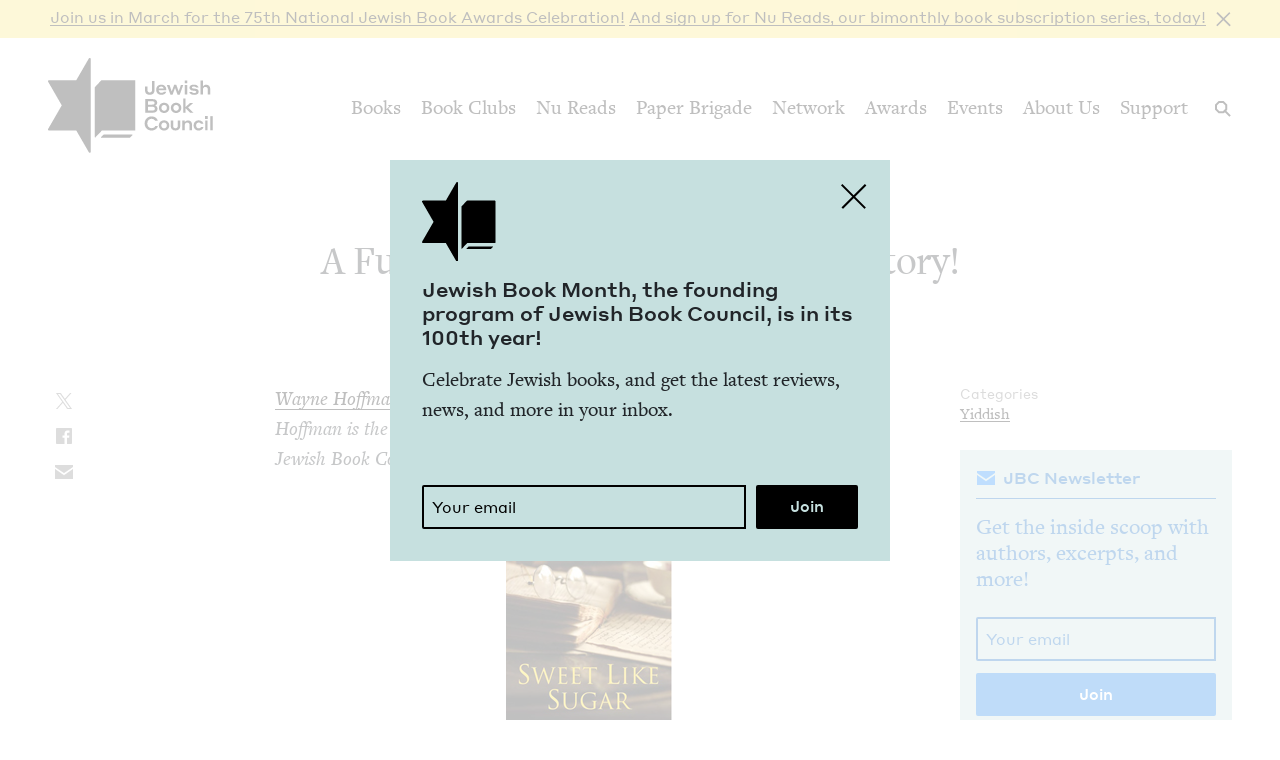

--- FILE ---
content_type: text/html; charset=UTF-8
request_url: https://www.jewishbookcouncil.org/pb-daily/a-funny-thing-happened-true-story
body_size: 12502
content:
<!DOCTYPE html>
<html lang="en" dir="ltr" prefix="og: https://ogp.me/ns#">
  <head>
    <meta charset="utf-8" />
<link rel="canonical" href="https://www.jewishbookcouncil.org/pb-daily/a-funny-thing-happened-true-story" />
<link rel="image_src" href="https://www.jewishbookcouncil.org/sites/default/files/styles/largest/public/images/sweet.like.sugar.jpg" />
<meta property="og:site_name" content="Jewish Book Council" />
<meta property="og:type" content="article" />
<meta property="og:url" content="https://www.jewishbookcouncil.org/pb-daily/a-funny-thing-happened-true-story" />
<meta property="og:title" content="A Funny Thing Happened — True Story!" />
<meta property="og:description" content="" />
<meta property="og:image:url" content="https://www.jewishbookcouncil.org/sites/default/files/styles/largest/public/images/sweet.like.sugar.jpg" />
<meta property="og:image:width" content="166" />
<meta property="og:image:height" content="250" />
<meta property="og:updated_time" content="2019-02-12T15:58:28+0000" />
<meta property="article:published_time" content="2011-08-29T00:00:00+0000" />
<meta property="article:modified_time" content="2019-02-12T15:58:28+0000" />
<meta name="twitter:card" content="summary_large_image" />
<meta name="twitter:site" content="@JewishBook" />
<meta name="twitter:title" content="A Funny Thing Happened — True Story!" />
<meta name="twitter:description" content="" />
<meta name="twitter:creator" content="@" />
<meta name="twitter:image" content="https://www.jewishbookcouncil.org/sites/default/files/styles/largest/public/images/sweet.like.sugar.jpg" />
<meta name="Generator" content="Drupal 10 (https://www.drupal.org); Commerce 3" />
<meta name="MobileOptimized" content="width" />
<meta name="HandheldFriendly" content="true" />
<meta name="viewport" content="width=device-width, initial-scale=0.86, maximum-scale=5.0, minimum-scale=0.86" />
<script type="application/ld+json">{
    "@context": "https://schema.org",
    "@graph": [
        {
            "@type": "Article",
            "headline": "A Funny Thing Happened — True Story!",
            "name": "A Funny Thing Happened — True Story!",
            "description": "",
            "about": "Yiddish",
            "image": {
                "@type": "ImageObject",
                "representativeOfPage": "True",
                "url": "https://www.jewishbookcouncil.org/sites/default/files/styles/largest/public/images/sweet.like.sugar.jpg",
                "width": "166",
                "height": "250"
            },
            "datePublished": "2011-08-29T00:00:00+0000",
            "isAccessibleForFree": "True",
            "dateModified": "2019-02-12T15:58:28+0000",
            "author": {
                "@type": "Person",
                "@id": "7069",
                "name": "Wayne Hoffman",
                "url": "https://www.jewishbookcouncil.org/wayne-hoffman"
            },
            "publisher": {
                "@type": "Organization",
                "@id": "https://www.jewishbookcouncil.org/",
                "name": "Jewish Book Council",
                "url": "https://www.jewishbookcouncil.org/",
                "logo": {
                    "@type": "ImageObject",
                    "url": "https://www.jewishbookcouncil.org/themes/custom/jbc_theme/images/logo.png",
                    "width": "350",
                    "height": "200"
                }
            },
            "mainEntityOfPage": "https://www.jewishbookcouncil.org/pb-daily/a-funny-thing-happened-true-story"
        }
    ]
}</script>
<meta http-equiv="x-ua-compatible" content="IE=edge" />
<link rel="icon" href="/themes/custom/jbc_theme/images/favicon.png" type="image/png" />

    <title>A Funny Thing Happened — True Story! | Jewish Book Council</title>
    <link rel="stylesheet" media="all" href="/sites/default/files/css/css_kLCaz2E-lIz-G5cijGUa6q7946-v4uyCYpC4tcBdDJE.css?delta=0&amp;language=en&amp;theme=jbc_theme&amp;include=eJxFjUkOxCAMBD9EwpMiAxYwMovccCCvD8poNLfq6kN5IWBZR2Djv1wYoMj47drC_pryJi0k-Wbzcf4aiQvbKM2RHBhLco2mk1JU6gk26Owk59-cs_bpJCNxMFgYXN7wA00IM3Q" />
<link rel="stylesheet" media="all" href="/sites/default/files/css/css_Nj_628oupKA0Rp4xCBp7bRsRsWPoKARstbV07uMI-gs.css?delta=1&amp;language=en&amp;theme=jbc_theme&amp;include=eJxFjUkOxCAMBD9EwpMiAxYwMovccCCvD8poNLfq6kN5IWBZR2Djv1wYoMj47drC_pryJi0k-Wbzcf4aiQvbKM2RHBhLco2mk1JU6gk26Owk59-cs_bpJCNxMFgYXN7wA00IM3Q" />

    
    <script async src="https://www.googletagmanager.com/gtag/js?id=G-5XCJLCP670"></script>
    <script>
      window.dataLayer = window.dataLayer || [];
      function gtag(){dataLayer.push(arguments);}
      gtag('js', new Date());
      gtag('config', 'G-5XCJLCP670');
    </script>
  </head>
  <body class="page-node-14455 path-node page-node-type-article">
        <a href="#main-content" class="visually-hidden skip-link">
      Skip to main content
    </a>
    <div class="jbc-site-alert yellow"><div class="alert bs-site-alert alert-info" role="alert" style="display:none;"><button type="button" class="close" data-dismiss="alert" aria-label="Close"><span aria-hidden="true">&times;</span></button><p><a href="https://www.jewishbookcouncil.org/events/75th-national-jewish-book-awards-celebration">Join us in March for the 75th Nation­al Jew­ish Book Awards Celebration!</a> <a href="https://www.nureads.org/">And sign up for Nu Reads, our bimonthly book subscription series, today!</a></p></div></div><div class="announcement-modal" tabindex="-1" role="dialog"><div class="announcement-modal-dialog" role="document"><div class="announcement-modal-content">
<article class="node node--type-announcement node--view-mode-full teal">
  <button type="button">Close</button>
  <div class="node__content">
          <div class="logo"></div>
        <div class="text">
      <h5><span class="field field--name-title field--type-string field--label-hidden">Jew­ish Book Month, the found­ing pro­gram of Jew­ish Book Coun­cil, is in its <span class="numbers">100</span>th&nbsp;year!&nbsp;</span>
</h5>
      
              
            <div class="field field--name-field-newsletter-signup-cta field--type-text-long field--label-hidden field__item"><div>Celebrate Jewish books, and get the latest reviews, news, and more in your inbox.</div><div><br>&nbsp;</div></div>
        <form class="newsletter-signup-form">
      <div class="input-group">
        <input class="form-control" name="email_address" placeholder="Your email" type="email" />
        <div class="invalid-feedback">
          Invalid email address
        </div>
      </div>
      <input name="submit" type="submit" value="Join" />
    </form>
  
          </div>
  </div>

</article>
</div></div></div>
      <div class="dialog-off-canvas-main-canvas" data-off-canvas-main-canvas>
    <div class="layout-container">
  <header class="navbar navbar-expand-lg fixed-top" role="banner">
    <div class="container-fluid">
      <button
        class="navbar-toggler collapsed"
        type="button"
        data-toggle="collapse"
        data-target="#navbarSupportedContent"
        aria-controls="navbarSupportedContent"
        aria-expanded="false"
        aria-label="Toggle navigation"
      >
        <span class="navbar-toggler-icon"></span>
      </button>
      <div class="container-brand">
        <a class="brand" href="/">
          <div class="logo"></div>
          <div class="logotype"></div>
          <div class="logo-hover"></div>
          <div class="logotype-hover"></div>
                    <h1 class="visually-hidden">
            A Funny Thing Happened — True Story! | Jewish Book Council
          </h1>
                  </a>
      </div>
      <div class="collapse navbar-collapse" id="navbarSupportedContent">
                  <div class="region region-primary-menu">
    <nav role="navigation" aria-labelledby="block-mainnavigation-menu" id="block-mainnavigation" class="navbar-nav block block-menu navigation menu--main">
            
  <h2 class="visually-hidden" id="block-mainnavigation-menu">Main navigation</h2>
  

        
              <ul class="menu nav">
                    <li class="menu-item menu-item--expanded">
        <a href="/books" data-drupal-link-system-path="node/1011">Books</a>
                                        <div class="mega-menu">
          <div class="inner">
            <div class="container-fluid">
              <div class="row">
                <div class="mega-menu-blurb">
                  <p>Find the lat­est book reviews, read­ing lists, and edi­tors’ books, and search JBC’s data­base of over <span class="numbers">8</span>,<span class="numbers">000</span> titles.&nbsp;</p>

                </div>
                <div class="mega-menu-items">
                  <ul class="menu nav mega-menu-items-list">
                          <li class="menu-item">
        <a href="/books/search" data-drupal-link-system-path="books/search">Book Search</a>
              </li>
                <li class="menu-item">
        <a href="/books/reading-lists" data-drupal-link-system-path="node/32851">Reading Lists</a>
              </li>
                <li class="menu-item">
        <a href="/books/israel-bookshelf" data-drupal-link-system-path="node/32180">Israel Bookshelf</a>
              </li>
                <li class="menu-item">
        <a href="/books/global-jewish-literary-alliance" data-drupal-link-system-path="node/37322">Global Jewish Literary Alliance</a>
              </li>
                <li class="menu-item">
        <a href="/books/review-for-us" data-drupal-link-system-path="node/1013">Review for Us</a>
              </li>
                <li class="menu-item">
        <a href="/books/submit-a-book-for-review" data-drupal-link-system-path="node/1012">Submit a Book for Review</a>
              </li>
        </ul>
                  </div> <!-- /.mega-menu-items -->
              <div class="mega-menu-featured">
                <p class="mega-menu-featured-heading">Editors&#039; Picks</p>
                                  <div class="mega-menu-featured-items-and-products">
                                          
<article class="node node--type-book node--view-mode-mega-menu">
 
  <div class="node__content">
    <a href="/book/the-book-of-lost-hours">
      
                    <div class="field field--name-field-image field--type-image field--label-hidden field__item">  <img loading="lazy" src="/sites/default/files/styles/mega_menu/public/images/the%20book%20of%20lost%20hours.png" width="120" height="181" alt="Cover of The Book of Lost Hours" class="image-style-mega-menu" />


</div>
            
      
      <div class="details"><span class="field field--name-title field--type-string field--label-hidden">The Book of Lost&nbsp;Hours</span>
</div>
    </a>
  </div>

</article>

                                          
<article class="node node--type-book node--view-mode-mega-menu">
 
  <div class="node__content">
    <a href="/book/the-jewish-south-an-american-history">
      
                    <div class="field field--name-field-image field--type-image field--label-hidden field__item">  <img loading="lazy" src="/sites/default/files/styles/mega_menu/public/images/the%20jewish%20south_0.png" width="120" height="181" alt="Cover of The Jewish South: An American History" class="image-style-mega-menu" />


</div>
            
      
      <div class="details"><span class="field field--name-title field--type-string field--label-hidden">The Jew­ish South: An Amer­i­can History</span>
</div>
    </a>
  </div>

</article>

                                                          </div> <!-- /.mega-menu-featured-items-and-products -->
                              </div> <!-- /.mega-menu-featured -->
            </div> <!-- /.row -->
          </div> <!-- /.container-fluid -->
        </div> <!-- /.inner -->
      </div> <!-- /.mega-menu -->
      
              </li>
                <li class="menu-item menu-item--expanded">
        <a href="/book-clubs" data-drupal-link-system-path="node/30703">Book Clubs</a>
                                        <div class="mega-menu">
          <div class="inner">
            <div class="container-fluid">
              <div class="row">
                <div class="mega-menu-blurb">
                  <p>Find the lat­est month­ly picks, dis­cus­sion ques­tions and resource guides, and the lat­est books in paperback.</p>
                </div>
                <div class="mega-menu-items">
                  <ul class="menu nav mega-menu-items-list">
                          <li class="menu-item">
        <a href="/book-clubs/monthly-picks" data-drupal-link-system-path="node/30708">Monthly Picks</a>
              </li>
                <li class="menu-item">
        <a href="/book-clubs/starting-a-book-club" data-drupal-link-system-path="node/33395">Starting a Book Club</a>
              </li>
                <li class="menu-item">
        <a href="/book-clubs/live-chat" data-drupal-link-system-path="node/35873">Live Chat</a>
              </li>
                <li class="menu-item">
        <a href="/book-clubs/jbc-discussion-guides" data-drupal-link-system-path="book-clubs/jbc-discussion-guides">Book Club Guides</a>
              </li>
        </ul>
                  </div> <!-- /.mega-menu-items -->
              <div class="mega-menu-featured">
                <p class="mega-menu-featured-heading">January Picks</p>
                                  <div class="mega-menu-featured-items-and-products">
                                          
<article class="node node--type-book node--view-mode-mega-menu">
 
  <div class="node__content">
    <a href="/book/typewriter-beach">
      
                    <div class="field field--name-field-image field--type-image field--label-hidden field__item">  <img loading="lazy" src="/sites/default/files/styles/mega_menu/public/images/typewriter%20beach.png" width="120" height="183" alt="Cover of Typewriter Beach" class="image-style-mega-menu" />


</div>
            
      
      <div class="details"><span class="field field--name-title field--type-string field--label-hidden">Type­writer Beach</span>
</div>
    </a>
  </div>

</article>

                                          
<article class="node node--type-book node--view-mode-mega-menu">
 
  <div class="node__content">
    <a href="/book/the-art-spy-the-extraordinary-untold-tale-of-wwii-resistance-hero-rose-valland">
      
                    <div class="field field--name-field-image field--type-image field--label-hidden field__item">  <img loading="lazy" src="/sites/default/files/styles/mega_menu/public/images/the%20art%20spy.png" width="120" height="181" alt="Cover of The Art Spy: The Extraordinary Untold Tale of WWII Resistance Hero Rose Valland" class="image-style-mega-menu" />


</div>
            
      
      <div class="details"><span class="field field--name-title field--type-string field--label-hidden">The Art Spy: The Extra­or­di­nary Untold Tale of <span class="caps">WWII</span> Resis­tance Hero Rose Valland</span>
</div>
    </a>
  </div>

</article>

                                                          </div> <!-- /.mega-menu-featured-items-and-products -->
                              </div> <!-- /.mega-menu-featured -->
            </div> <!-- /.row -->
          </div> <!-- /.container-fluid -->
        </div> <!-- /.inner -->
      </div> <!-- /.mega-menu -->
      
              </li>
                <li class="menu-item">
        <a href="https://www.nureads.org/" title="Nu Reads">Nu Reads</a>
              </li>
                <li class="menu-item menu-item--expanded">
        <a href="https://www.jewishbookcouncil.org/node/40834">Paper Brigade</a>
                                        <div class="mega-menu">
          <div class="inner">
            <div class="container-fluid">
              <div class="row">
                <div class="mega-menu-blurb">
                  <p>JBC’s annu­al print lit­er­ary jour­nal, <em>Paper Brigade,</em> and its dig­i­tal coun­ter­part, <span class="caps">PB</span> Dai­ly, pro­vide a&nbsp;snap­shot of the Jew­ish lit­er­ary land­scape in Amer­i­ca and abroad.&nbsp;</p>
                </div>
                <div class="mega-menu-items">
                  <ul class="menu nav mega-menu-items-list">
                          <li class="menu-item menu-item--collapsed">
        <a href="https://www.jewishbookcouncil.org/paper-brigade">Literary Journal</a>
              </li>
                <li class="menu-item">
        <a href="https://www.jewishbookcouncil.org/pb-daily">PB Daily</a>
              </li>
        </ul>
                  </div> <!-- /.mega-menu-items -->
              <div class="mega-menu-featured">
                <p class="mega-menu-featured-heading">The Latest Issues</p>
                                  <div class="mega-menu-featured-items-and-products">
                                                              <article class="node node--type-product node--view-mode-mega-menu">
  <a href="/shop/paper-brigade-volume-9" class="node__content">
    <div class="image">
      
                    <div class="field field--name-field-image field--type-image field--label-hidden field__item">  <img loading="lazy" src="/sites/default/files/styles/mega_menu/public/shop/PB%202026%20front%20cover_1.png" width="120" height="169" alt="" class="image-style-mega-menu" />


</div>
            
      
    </div>
    <div class="details">
      <div>
                    <div class="field field--name-title field--type-string field--label-hidden field__item">Paper Brigade Vol­ume&nbsp;<span class="numbers">9</span></div>
            </div>
      <div class="price">
                    <div class="product--variation-field--variation_price__26 field field--name-price field--type-commerce-price field--label-hidden field__item">$25.00</div>
            </div>
    </div>
  </a>
</article>

                                          <article class="node node--type-product node--view-mode-mega-menu">
  <a href="/shop/paper-brigade-volume-eight" class="node__content">
    <div class="image">
      
                    <div class="field field--name-field-image field--type-image field--label-hidden field__item">  <img loading="lazy" src="/sites/default/files/styles/mega_menu/public/shop/PB%202025%20Cover%20Website.png" width="120" height="169" alt="" class="image-style-mega-menu" />


</div>
            
      
    </div>
    <div class="details">
      <div>
                    <div class="field field--name-title field--type-string field--label-hidden field__item">Paper Brigade Vol­ume&nbsp;Eight</div>
            </div>
      <div class="price">
                    <div class="product--variation-field--variation_price__24 field field--name-price field--type-commerce-price field--label-hidden field__item">$25.00</div>
            </div>
    </div>
  </a>
</article>

                                      </div> <!-- /.mega-menu-featured-items-and-products -->
                              </div> <!-- /.mega-menu-featured -->
            </div> <!-- /.row -->
          </div> <!-- /.container-fluid -->
        </div> <!-- /.inner -->
      </div> <!-- /.mega-menu -->
      
              </li>
                <li class="menu-item menu-item--expanded">
        <a href="/jbc-authors" data-drupal-link-system-path="node/30709">Network</a>
                                        <div class="mega-menu">
          <div class="inner">
            <div class="container-fluid">
              <div class="row">
                <div class="mega-menu-blurb">
                  
                </div>
                <div class="mega-menu-items">
                  <ul class="menu nav mega-menu-items-list">
                          <li class="menu-item">
        <a href="/jbc-authors/network" data-drupal-link-system-path="node/30710">Network</a>
              </li>
                <li class="menu-item">
        <a href="/jbc-authors/read-on" data-drupal-link-system-path="node/30711">Read On</a>
              </li>
                <li class="menu-item">
        <a href="https://www.jewishbookcouncil.org/jbc-authors/all/network/current" title="View All Touring Authors">View All Authors</a>
              </li>
                <li class="menu-item">
        <a href="/jbc-authors/member-sites" data-drupal-link-system-path="node/33341">Member Sites</a>
              </li>
                <li class="menu-item">
        <a href="/jbc-authors/member-site-resources?destination=/jbc-authors/member-site-resources/network-announcements" data-drupal-link-query="{&quot;destination&quot;:&quot;\/jbc-authors\/member-site-resources\/network-announcements&quot;}" data-drupal-link-system-path="node/32884">Member Site Resources</a>
              </li>
        </ul>
                  </div> <!-- /.mega-menu-items -->
              <div class="mega-menu-featured">
                <p class="mega-menu-featured-heading"></p>
                              </div> <!-- /.mega-menu-featured -->
            </div> <!-- /.row -->
          </div> <!-- /.container-fluid -->
        </div> <!-- /.inner -->
      </div> <!-- /.mega-menu -->
      
              </li>
                <li class="menu-item menu-item--expanded">
        <a href="/awards" data-drupal-link-system-path="node/30712">Awards</a>
                                        <div class="mega-menu">
          <div class="inner">
            <div class="container-fluid">
              <div class="row">
                <div class="mega-menu-blurb">
                  <p>Search <span class="numbers">75</span>&nbsp;years of Nation­al Jew­ish Book Award win­ners and final­ists and find the lat­est Natan Notable Books.</p>
                </div>
                <div class="mega-menu-items">
                  <ul class="menu nav mega-menu-items-list">
                          <li class="menu-item menu-item--collapsed">
        <a href="/NJBA" data-drupal-link-system-path="node/30713">National Jewish Book Awards</a>
              </li>
                <li class="menu-item">
        <a href="/awards/natan-notable-books" data-drupal-link-system-path="node/32151">Natan Notable Books</a>
              </li>
                <li class="menu-item">
        <a href="/awards/jewish-book-marketing-grants" data-drupal-link-system-path="node/39463">Jewish Book Marketing Grants</a>
              </li>
        </ul>
                  </div> <!-- /.mega-menu-items -->
              <div class="mega-menu-featured">
                <p class="mega-menu-featured-heading">Recent Awardees</p>
                                  <div class="mega-menu-featured-items-and-products">
                                          
<article class="node node--type-book node--sticky node--view-mode-mega-menu">
 
  <div class="node__content">
    <a href="/book/107-100-human-stories">
      
                    <div class="field field--name-field-image field--type-image field--label-hidden field__item">  <img loading="lazy" src="/sites/default/files/styles/mega_menu/public/images/10%3A7.JPG" width="120" height="182" alt="Cover of 10/7: 100 Human Stories" class="image-style-mega-menu" />


</div>
            
      
      <div class="details"><span class="field field--name-title field--type-string field--label-hidden"><span class="numbers">10</span>/<span class="numbers">7</span>: <span class="numbers">100</span> Human Stories</span>
</div>
    </a>
  </div>

</article>

                                          
<article class="node node--type-book node--view-mode-mega-menu">
 
  <div class="node__content">
    <a href="/book/songs-for-the-brokenhearted-a-novel">
      
                    <div class="field field--name-field-image field--type-image field--label-hidden field__item">  <img loading="lazy" src="/sites/default/files/styles/mega_menu/public/images/songs-for-the-broken-hearted.jpg" width="120" height="181" alt="Cover of Songs for the Brokenhearted: A Novel" class="image-style-mega-menu" />


</div>
            
      
      <div class="details"><span class="field field--name-title field--type-string field--label-hidden">Songs for the Bro­ken­heart­ed: A&nbsp;Novel</span>
</div>
    </a>
  </div>

</article>

                                                          </div> <!-- /.mega-menu-featured-items-and-products -->
                              </div> <!-- /.mega-menu-featured -->
            </div> <!-- /.row -->
          </div> <!-- /.container-fluid -->
        </div> <!-- /.inner -->
      </div> <!-- /.mega-menu -->
      
              </li>
                <li class="menu-item menu-item--expanded">
        <a href="/events" data-drupal-link-system-path="node/33416">Events</a>
                                        <div class="mega-menu">
          <div class="inner">
            <div class="container-fluid">
              <div class="row">
                <div class="mega-menu-blurb">
                  
                </div>
                <div class="mega-menu-items">
                  <ul class="menu nav mega-menu-items-list">
                          <li class="menu-item">
        <a href="https://www.jewishbookcouncil.org/events">Upcoming Events</a>
              </li>
                <li class="menu-item">
        <a href="https://www.jewishbookcouncil.org/events/annual">Annual Events</a>
              </li>
                <li class="menu-item">
        <a href="https://www.jewishbookcouncil.org/events/jewish-book-month-100">Jewish Book Month 100</a>
              </li>
                <li class="menu-item">
        <a href="https://www.jewishbookcouncil.org/events/jewish-book-month">Jewish Book Month</a>
              </li>
                <li class="menu-item">
        <a href="https://www.jewishbookcouncil.org/events/past">Past Events</a>
              </li>
        </ul>
                  </div> <!-- /.mega-menu-items -->
              <div class="mega-menu-featured">
                <p class="mega-menu-featured-heading"></p>
                              </div> <!-- /.mega-menu-featured -->
            </div> <!-- /.row -->
          </div> <!-- /.container-fluid -->
        </div> <!-- /.inner -->
      </div> <!-- /.mega-menu -->
      
              </li>
                <li class="menu-item">
        <a href="/about" data-drupal-link-system-path="node/1029">About Us</a>
              </li>
                <li class="menu-item">
        <a href="/support" data-drupal-link-system-path="node/31912">Support</a>
              </li>
        </ul>
      


  </nav>

  </div>

      </div>
      <div class="search-trigger">
        <button id="search-trigger">
          <span class="visually-hidden">Search</span>
        </button>
        <div class="search-container">
          <div class="search-field">
            <div class="container-fluid">
              <div class="inner">
                <input id="search-field" placeholder="Search..." type="text" />
              </div>
            </div>
          </div>
          <div class="search-body">
            <div class="container-fluid">
              <div class="row">
                <div class="search-sidebar">
                  <ul>
                    <li>
                      <button
                        id="search-all"
                        class="is-selected"
                        data-content-type=""
                      >
                        All
                      </button>
                    </li>
                    <li>
                      <button id="search-books" data-content-type="book">
                        Books
                      </button>
                    </li>
                    <li>
                      <button id="search-pb-daily" data-content-type="article">
                        PB Daily
                      </button>
                    </li>
                    <li>
                      <button
                        id="search-authors-and-contributors"
                        data-content-type="contributor"
                      >
                        Authors &amp; Contributors
                      </button>
                    </li>
                    <li>
                      <button id="search-events" data-content-type="event">
                        Events
                      </button>
                    </li>
                    <li>
                      <button id="search-events" data-content-type="page">
                        Pages
                      </button>
                    </li>
                    <li>
                      <button
                        id="search-reading-lists"
                        data-content-type="reading_list"
                      >
                        Reading Lists
                      </button>
                    </li>
                  </ul>
                </div>
                <div class="search-results">
                  <div class="search-spinner">Searching...</div>
                  <ul></ul>
                  <div class="search-pager"></div>
                </div>
              </div>
            </div>
          </div>
        </div>
      </div>
    </div>
    <div class="mega-menu-bg"></div>
  </header>
  <div class="container-secondary-menu">
    
  </div>

  

    <div class="region region-highlighted">
    <div data-drupal-messages-fallback class="hidden"></div>

  </div>


  

  <div class="topbar gankhosana">
    <script
      type="text/javascript"
      src="https://ads.dkelseymedia.com/servlet/view/banner/javascript/zone?zid=259&pid=24"
    ></script>
  </div>

  <main role="main">
    <a id="main-content" tabindex="-1"></a>
    <div class="layout-content">
        <div class="region region-content">
    
<article class="node node--type-article node--view-mode-full">
  <div class="node__content">
    <div class="article-top">
      <div class="article-header">
        <div class="container-fluid">
          <div class="row">
            <div class="col-md-6 types-title-byline">
              <div class="kicker-wrap">
                <div class="article-types kicker">
                  Essay
                </div>
              </div>
              
              <h1><span class="field field--name-title field--type-string field--label-hidden">A Fun­ny Thing Hap­pened — True&nbsp;Story!</span>
</h1>
              
              <div class="byline">
                                  
      <div class="field field--name-field-article-authors field--type-entity-reference field--label-hidden field__items">
              <span class="field__item"><a href="/wayne-hoffman" hreflang="en">Wayne Hoff­man</a></span>
          </div>
  
                                <div class="published">
                  August 29, 2011
                </div>
              </div>
            </div>
                      </div>
        </div>
      </div>
      <div class="main">
        <div class="container-fluid">
          <div class="row">
            <div class="col-md-2 col-sharing">
              <ul class="sharing sharing-vertical">
                <li class="x">
  <a
    class="addthis_button_x"
    href="https://twitter.com/share?url=https://www.jewishbookcouncil.org/pb-daily/a-funny-thing-happened-true-story"
    target="_blank"
  >
    <svg
      xmlns="http://www.w3.org/2000/svg"
      version="1.1"
      viewBox="0 0 300 300.251"
    >
      <path
        d="M178.57 127.15 290.27 0h-26.46l-97.03 110.38L89.34 0H0l117.13 166.93L0 300.25h26.46l102.4-116.59 81.8 116.59h89.34M36.01 19.54H76.66l187.13 262.13h-40.66"
      />
    </svg>
  </a>
</li>
<li class="facebook">
  <a
    class="addthis_button_facebook"
    href="https://www.facebook.com/sharer/sharer.php?u=https://www.jewishbookcouncil.org/pb-daily/a-funny-thing-happened-true-story"
    target="_blank"
  ></a>
</li>
<li class="email">
  <a
    class="addthis_button_email"
    href="mailto:?subject=A Funny Thing Happened — True Story!&body=https://www.jewishbookcouncil.org/pb-daily/a-funny-thing-happened-true-story"
    target="_blank"
  ></a>
</li>
              </ul>
            </div>
            <div class="col-md-7 col-main">
              
                              
                    <div class="clearfix text-formatted field field--name-field-body field--type-text-long field--label-hidden field__item"><div> <p><em><a href="http://jewishbookcouncil.org/visitingscribe/wayne-hoffman">Wayne Hoff­man</a><span class="push-single"></span>​<span class="pull-single">‘</span>s most recent book,</em>&nbsp;<a href="http://www.amazon.com/gp/product/075826562X/ref=as_li_qf_sp_asin_il_tl?ie=UTF8&amp;tag=jewboocou-20&amp;linkCode=as2&amp;camp=1789&amp;creative=9325&amp;creativeASIN=075826562X" target="_blank">Sweet Like Sug­ar</a><em>, is now avail­able. Hoff­man is&nbsp;the deputy edi­tor of&nbsp;<a href="http://nextbookpress.com/" target="_blank">Next­book Press</a>&nbsp;and will be blog­ging for the Jew­ish Book Coun­cil and <em><a href="http://www.myjewishlearning.com/" target="_blank">MyJew­ish­Learn­ing</a><span class="push-single"></span>​<span class="pull-single">’</span>s Vis­it­ing Scribe.</em><br></em></p><p><img alt src="/old/bookimages/sweet.like.sugar.jpg">My moth­er has always been a&nbsp;great sto­ry­teller: In recount­ing any anec­dote, she knows exact­ly which details to leave out and which ones to exag­ger­ate for max­i­mum impact. She has a&nbsp;keen sense of the ridicu­lous. Plus she’s got impec­ca­ble tim­ing. Meet her for the first time or the hun­dredth time, and she’ll launch into a&nbsp;sto­ry that’ll have you laugh­ing in thir­ty seconds.</p><p>Okay, maybe that makes her more of a&nbsp;<a href="http://www.myjewishlearning.com/culture/2/Humor/History.shtml" target="_blank">stand-up come­di­an</a>&nbsp;than a&nbsp;sto­ry­teller. But we’re Jews. It’s a&nbsp;fine line.</p><p>With her excel­lent sense of what makes a&nbsp;sto­ry com­pelling, she’s always on the look­out for her son-the-writer. <span class="push-double"></span>​<span class="pull-double">“</span><em>Here’s</em>&nbsp;some­thing you could write about,” she’ll tell me as she launch­es into a&nbsp;new bit, almost beg­ging me to steal her mate­r­i­al. Or, after I&nbsp;tell her some­thing she finds par­tic­u­lar­ly amus­ing, she’ll advise me: <span class="push-double"></span>​<span class="pull-double">“</span>You should write a&nbsp;book about&nbsp;<em>that</em>!”</p><p>If I&nbsp;wrote a&nbsp;book about every­thing my moth­er thinks is book-wor­thy, I’d have a&nbsp;very busy lit­er­ary agent. But the truth is, the things I&nbsp;find fas­ci­nat­ing or hilar­i­ous for a&nbsp;few sec­onds would rarely retain my inter­est for an entire book, while the events that inspire me to write a&nbsp;nov­el aren’t always neat and self-con­tained anecdotes.</p><p>An exam­ple:</p><p>Sev­er­al years ago, I&nbsp;was work­ing as man­ag­ing edi­tor at the&nbsp;<em><a href="http://www.forward.com/" target="_blank">For­ward</a></em>, an Eng­lish-lan­guage Jew­ish news­pa­per. We shared space with the leg­endary&nbsp;<em><a href="http://yiddish.forward.com/" target="_blank">Forverts</a></em>, our sis­ter news­pa­per,&nbsp;<a href="http://www.myjewishlearning.com/history/Modern_History/1700-1914/America_at_the_Turn_of_the_Century/Organizational_Life/Yiddish_Press.shtml" target="_blank">pub­lished in Yid­dish</a>. One day, an edi­tor from the&nbsp;<em>Forverts</em>came into my office and asked if one of his employ­ees could rest on my couch. I&nbsp;looked up and saw a&nbsp;man behind him, hold­ing him­self up against the wall. He had a&nbsp;full gray beard, thin­ning hair and spec­ta­cles and a&nbsp;yarmulke on his head, and I&nbsp;fig­ured he was some­where past his <span class="numbers">80</span>th&nbsp;birthday.</p><p>I didn’t know him, didn’t know his name, and didn’t even know if he spoke Eng­lish – not every­one at the&nbsp;<em>Forverts</em>&nbsp;did. But he was very ill and clear­ly need­ed to lie down, and my office had the only couch in the news­room, so I&nbsp;said yes. He came in, kicked off his shoes, and lay down on my couch with­out a&nbsp;word.</p><p>Every few min­utes, one of my reporters would walk into my office to ask me a&nbsp;ques­tion or com­plain about some­thing. (That’s what man­ag­ing edi­tors are for.) I’d hold up a&nbsp;fin­ger to shush them, and then point at the couch. They’d give me a&nbsp;con­fused look – they didn’t rec­og­nize this man either – but they’d back out and leave him in&nbsp;peace.</p><p>Peri­od­i­cal­ly, I’d look over at him as he lay there, snor­ing or moan­ing or mum­bling, and I’d be amazed that the two of us were shar­ing this space, even tem­porar­i­ly. I&nbsp;won­dered what we could pos­si­bly have in com­mon – an elder­ly Ortho­dox man who spoke Yid­dish, and a (rel­a­tive­ly) young, gay, sec­u­lar Jew who was more com­fort­able in Span­ish. If he woke up, what would we say to each oth­er? What&nbsp;<em>could</em>&nbsp;we say to each&nbsp;other?</p><p>There’s no great end­ing to this scene, no punch line; even­tu­al­ly the old man got off the couch and went back to work. But that after­noon start­ed the gears turn­ing, and even­tu­al­ly inspired the open­ing scene of&nbsp;<em><a href="http://www.amazon.com/gp/product/075826562X/ref=as_li_qf_sp_asin_il_tl?ie=UTF8&amp;tag=jewboocou-20&amp;linkCode=as2&amp;camp=1789&amp;creative=9325&amp;creativeASIN=075826562X" target="_blank">Sweet Like Sug­ar</a></em>. It’s not what hap­pened that cap­tured my imag­i­na­tion. It’s what&nbsp;<em>might</em>&nbsp;have hap­pened that drove me to spend the next few years writ­ing the&nbsp;novel.</p><p><img alt src="/old/conversation/mjl_jbc_visiting scribe.jpg">Plen­ty of oth­er fas­ci­nat­ing things hap­pened in that office. There was the night an unmarked pack­age that was&nbsp;<em>tick­ing</em>&nbsp;arrived in the news­room, and I&nbsp;was the des­ig­nat­ed per­son to deal with it. (“I’m run­ning toward the bomb as fast as I&nbsp;can,” I&nbsp;assured my boss when he got on my case. Don’t wor­ry, it wasn’t a&nbsp;bomb, but an ill-advised pro­mo­tion­al toy from the <span class="caps">NBA</span>.) There was the time we sat around try­ing to come up with the most out­ra­geous head­lines for a&nbsp;sto­ry about an elder­ly Yid­dish poet­ess who’d start­ed writ­ing erot­i­ca. (Most of them were too bawdy to men­tion, but I’ll include my favorite head­line-that-dared-not-be-print­ed: <span class="push-double"></span>​<span class="pull-double">“</span>Oy, Me So Horny.”) There were all the won­der­ful typos that made it into print despite our best efforts – includ­ing an error that turned the title of a&nbsp;show about Gol­da Meir from&nbsp;<em>Golda’s Bal­cony</em>&nbsp;into&nbsp;<em>Golda’s Baloney</em>, which has a&nbsp;very dif­fer­ent&nbsp;ring.</p><p>Those are all great sto­ries. I&nbsp;tell them all the time. But I’m not going to write a&nbsp;book about them, no mat­ter what my moth­er thinks.</p><p><em>Wayne Hoff­man is the author of</em>&nbsp;<a href="http://www.amazon.com/gp/product/075826562X/ref=as_li_qf_sp_asin_il_tl?ie=UTF8&amp;tag=jewboocou-20&amp;linkCode=as2&amp;camp=1789&amp;creative=9325&amp;creativeASIN=075826562X" target="_blank">Sweet Like Sug­ar</a><em>&nbsp;and&nbsp;</em><a href="http://www.amazon.com/gp/product/0786716606/ref=as_li_qf_sp_asin_il_tl?ie=UTF8&amp;tag=jewboocou-20&amp;linkCode=as2&amp;camp=1789&amp;creative=9325&amp;creativeASIN=0786716606" target="_blank">Hard</a><em>, and the edi­tor of</em>&nbsp;<a href="http://www.amazon.com/gp/product/1592642896/ref=as_li_qf_sp_asin_il_tl?ie=UTF8&amp;tag=jewboocou-20&amp;linkCode=as2&amp;camp=1789&amp;creative=9325&amp;creativeASIN=1592642896" target="_blank">What We Brought Back: Jew­ish Life After Birthright- Reflec­tions by Alum­ni of Taglit-Birthright Israel Trips</a>.<em>&nbsp;He is cur­rent­ly tour­ing as a&nbsp;part of the&nbsp;<a href="http://jewishbookcouncil.org/tours/">Jew­ish Book Net­work</a>. For more infor­ma­tion on book­ing Wayne, please con­tact <a href="mailto:jbc@jewishbooks.org">jbc@​jewishbooks.​org</a>.</em></p></div></div>
            
                            <div class="contributor-credits">
                
<article class="node node--type-contributor node--view-mode-contributor-credit">

  <div class="node__content">
    
                    <div class="clearfix text-formatted field field--name-field-bio field--type-text-long field--label-hidden field__item"><p dir="ltr">Wayne Hoff­man is a&nbsp;vet­er­an jour­nal­ist, pub­lished in<em>&nbsp;The New York Times, Wall Street Jour­nal</em>,&nbsp;<em>Wash­ing­ton Post</em>,<em>&nbsp;Hadas­sah Mag­a­zine</em>,&nbsp;<em>The For­ward</em>,&nbsp;<em>Out</em>,&nbsp;<em>The Advo­cate</em>, and else­where; he is&nbsp;man­ag­ing edi­tor of&nbsp;the Jew­ish mag­a­zine&nbsp;<em>Tablet</em>.&nbsp;The author of&nbsp;<em>The End of Her: Rac­ing Against Alzheimer’s to Solve a&nbsp;Mur­der</em>, he has also&nbsp;pub­lished three nov­els, includ­ing&nbsp;<em>Sweet Like Sug­ar</em>, which won the Amer­i­can Library Association’s Stonewall Book Award. He lives in New York City and the Catskills.</p></div>
            
    <div class="more-from-contributor-social-links">
      <div class="more-from-contributor">
        <a href="/wayne-hoffman">More from <span class="field field--name-title field--type-string field--label-hidden">Wayne Hoff­man</span>
</a>
      </div>
      <div class="social-links">
                  <ul class="social-link websites">
                          <li><a href="http://waynehoffmanwriter.com" target="_blank">Website</a></li>
                      </ul>
                                          <div class="social-link facebook">
            <a href="https://facebook.com/furrywayne" target="_blank">Facebook</a>
          </div>
              </div>
    </div>
  </div>

</article>

              </div>
              
                              <div class="previous-article-next-article">
                  <div class="row">
                    <div class="col-6">
                      
<article class="node node--type-article node--view-mode-previous-article">

  <div class="node__content">
    <a class="previous-article" href="/pb-daily/pro-israel-anti-israel-no-just-israel">
      <div class="heading"><span>Previous</span></div>
      <div class="title"><span class="field field--name-title field--type-string field--label-hidden">Pro-Israel? Anti-Israel? No, Just Israel.</span>
</div>
    </a>
    <div class="authors">
      <div class="field field--name-field-article-authors field--type-entity-reference field--label-hidden field__items">
              <span class="field__item">Darin Strauss</span>
          </div>
  </div>
  </div>

</article>

                    </div>
                    <div class="col-6">
                      
<article class="node node--type-article node--view-mode-next-article">

  <div class="node__content">
    <a class="next-article" href="/pb-daily/whats-in-a-name-0">
      <div class="heading"><span>Next</span></div>
      <div class="title"><span class="field field--name-title field--type-string field--label-hidden">What’s in a&nbsp;Name?</span>
</div>
    </a>
    <div class="authors">
      <div class="field field--name-field-article-authors field--type-entity-reference field--label-hidden field__items">
              <span class="field__item"><a href="/wayne-hoffman" hreflang="en">Wayne Hoff­man</a></span>
          </div>
  </div>
  </div>

</article>

                    </div>
                  </div>
                </div>
                          </div>
            <aside class="col-md-3 sidebar">
              
  <div class="field field--name-field-categories field--type-entity-reference field--label-above">
    <div class="field__label">Categories</div>
          <div class="field__items">
                      <div class="field__item"><a href="/with-category/2318" aria-label="View content with the Yiddish tag">Yid­dish</a></div>
                    </div>
      </div>

              
                            
              <div class="newsletter-signup">
                <div class="box">
                  <div class="heading">
                    <span class="icon"></span>
                    <span>JBC Newsletter</span>
                  </div>
                  <div class="field field--name-field-newsletter-signup-cta field--type-text-long field--label-hidden field__item">
                    <p>Get the inside scoop with authors, excerpts, and more!</p>
                  </div>
                  <form class="newsletter-signup-form">
                    <div class="input-group">
                      <input class="form-control" name="email_address" placeholder="Your email" type="email" />
                      <div class="invalid-feedback">
                        Invalid email address
                      </div>
                    </div>
                    <input name="submit" type="submit" value="Join" />
                  </form>
                </div>
              </div>
            </aside>
          </div>

        </div>
      </div>
    </div>
    <div class="article-bottom">
      <div class="container-fluid">
                  <div class="field field--name-field-related-reading field--type-entity-reference field--label-above">
            <div class="field__label">Related Reading</div>
              <div class="field__items">
                                  <div class="field__item">
                    
<article class="node node--type-article node--view-mode-teaser">
  <div class="node__content">
    <div class="image">
      
                    <div class="field field--name-field-image field--type-image field--label-hidden field__item">  <img loading="lazy" src="/sites/default/files/styles/medium_landscape/public/images/sweet.like.sugar.jpg" width="660" height="495" alt="" class="image-style-medium-landscape" />


</div>
            
    </div>
    <div class="article-types-title-blurb-article-authors-date">
      <div class="field field--name-field-article-types field--type-entity-reference field--label-hidden field__items">
        <div class="field__item">
          Essay
        </div>
      </div>
      <a href="/pb-daily/are-e-books-kosher" rel="bookmark">
        <h2>
          <span class="field field--name-title field--type-string field--label-hidden">Are E‑Books Kosher?</span>

        </h2>
                  <div class="blurb-from-body">
                        
                     Ear­li­er this week, Wayne Hoff­man wrote about&nbsp;a&nbsp;fun­ny thing, the mean­ing&nbsp;behind the names&nbsp;of a&nbsp;few of his char­ac­ters, and a&nbsp;gay Jew­ish&hellip;
          </div>
              </a>
      <div class="authors-published">
        
      <div class="field field--name-field-article-authors field--type-entity-reference field--label-hidden field__items">
              <span class="field__item"><a href="/wayne-hoffman" hreflang="en">Wayne Hoff­man</a></span>
          </div>
  
        <div class="published">
          September 1, 2011
        </div>
      </div>
    </div>
  </div>

</article>

                  </div>
                                  <div class="field__item">
                    
<article class="node node--type-article node--view-mode-teaser">
  <div class="node__content">
    <div class="image">
      
                    <div class="field field--name-field-image field--type-image field--label-hidden field__item">  <img loading="lazy" src="/sites/default/files/styles/medium_landscape/public/images/sweet%20like%20sugar.jpg" width="660" height="495" alt="" class="image-style-medium-landscape" />


</div>
            
    </div>
    <div class="article-types-title-blurb-article-authors-date">
      <div class="field field--name-field-article-types field--type-entity-reference field--label-hidden field__items">
        <div class="field__item">
          Recommended Reading
        </div>
      </div>
      <a href="/pb-daily/a-gay-jewish-reading-list" rel="bookmark">
        <h2>
          <span class="field field--name-title field--type-string field--label-hidden">A Gay Jew­ish Read­ing&nbsp;List</span>

        </h2>
                  <div class="blurb-from-body">
                        
          </div>
              </a>
      <div class="authors-published">
        
      <div class="field field--name-field-article-authors field--type-entity-reference field--label-hidden field__items">
              <span class="field__item"><a href="/wayne-hoffman" hreflang="en">Wayne Hoff­man</a></span>
          </div>
  
        <div class="published">
          August 31, 2011
        </div>
      </div>
    </div>
  </div>

</article>

                  </div>
                                  <div class="field__item">
                    
<article class="node node--type-article node--view-mode-teaser">
  <div class="node__content">
    <div class="image">
      
                    <div class="field field--name-field-image field--type-image field--label-hidden field__item">  <img loading="lazy" src="/sites/default/files/styles/medium_landscape/public/images/Wayne%281%29.jpg" width="660" height="495" alt="" class="image-style-medium-landscape" />


</div>
            
    </div>
    <div class="article-types-title-blurb-article-authors-date">
      <div class="field field--name-field-article-types field--type-entity-reference field--label-hidden field__items">
        <div class="field__item">
          Essay
        </div>
      </div>
      <a href="/pb-daily/murder-and-memory-unraveling-the-mystery-of-my-great-grandmothers-death" rel="bookmark">
        <h2>
          <span class="field field--name-title field--type-string field--label-hidden">Mur­der and Mem­o­ry: Unrav­el­ing the Mys­tery of my Great-Grand­moth­er’s&nbsp;Death</span>

        </h2>
                  <div class="blurb-from-body">
                        
          </div>
              </a>
      <div class="authors-published">
        
      <div class="field field--name-field-article-authors field--type-entity-reference field--label-hidden field__items">
              <span class="field__item"><a href="/wayne-hoffman" hreflang="en">Wayne Hoff­man</a></span>
          </div>
  
        <div class="published">
          February 14, 2022
        </div>
      </div>
    </div>
  </div>

</article>

                  </div>
                                  <div class="field__item">
                    
<article class="node node--type-article node--view-mode-teaser">
  <div class="node__content">
    <div class="image">
      
                    <div class="field field--name-field-image field--type-image field--label-hidden field__item">  <img loading="lazy" src="/sites/default/files/styles/medium_landscape/public/images/hoffmanwayne.jpg" width="660" height="495" alt="" class="image-style-medium-landscape" />


</div>
            
    </div>
    <div class="article-types-title-blurb-article-authors-date">
      <div class="field field--name-field-article-types field--type-entity-reference field--label-hidden field__items">
        <div class="field__item">
          Essay
        </div>
      </div>
      <a href="/pb-daily/whats-in-a-name-0" rel="bookmark">
        <h2>
          <span class="field field--name-title field--type-string field--label-hidden">What’s in a&nbsp;Name?</span>

        </h2>
                  <div class="blurb-from-body">
                        
                     On Mon­day, Wayne Hoff­man wrote about&nbsp;a&nbsp;fun­ny thing.When it comes to a&nbsp;nov­el, what’s in a&nbsp;name? There are often dozens of char­ac­ters in a&nbsp;nov­el,&hellip;
          </div>
              </a>
      <div class="authors-published">
        
      <div class="field field--name-field-article-authors field--type-entity-reference field--label-hidden field__items">
              <span class="field__item"><a href="/wayne-hoffman" hreflang="en">Wayne Hoff­man</a></span>
          </div>
  
        <div class="published">
          August 30, 2011
        </div>
      </div>
    </div>
  </div>

</article>

                  </div>
                              </div>
            </div>
          </div>
              </div>
    </div>
  </div>
</article>

  </div>

    </div>
        </main>

    <footer role="contentinfo">
    
<div class="region region-footer">
  <div class="container-fluid">
    <div class="footer-top">
      <div class="row">
        <div class="col-md-6 col-newsletter">
          
            <div class="field field--name-field-newsletter-signup-cta field--type-text-long field--label-hidden field__item"><p>Stay Updated with Our Newsletter</p></div>
        <form class="newsletter-signup-form">
      <div class="input-group">
        <input class="form-control" name="email_address" placeholder="Your email" type="email" />
        <div class="invalid-feedback">
          Invalid email address
        </div>
      </div>
      <input name="submit" type="submit" value="Join" />
    </form>
  
        </div>
        <div class="col-md-6 col-highlighted-item">
          
                    <div class="field field--name-field-highlighted-item-p field--type-entity-reference-revisions field--label-hidden field__item">  <div class="paragraph paragraph--type--highlighted-item paragraph--view-mode--default">
          
                    <div class="field field--name-field-title field--type-string field--label-hidden field__item">Join Us</div>
            
                    <div class="clearfix text-formatted field field--name-field-blurb field--type-text-long field--label-hidden field__item"><p>Mem­bers receive valu­able ben­e­fits includ­ing spe­cial dis­counts, lit­er­ary gifts, and exclu­sive con­tent, while help­ing <span class="caps">JBC</span> to sup­port and cel­e­brate Jew­ish literature.</p></div>
            
                    <div class="field field--name-field-link field--type-link field--label-hidden field__item"><a href="/support#membership-levels">Become a Member</a></div>
            
      </div>
</div>
            
        </div>
      </div>
    </div>
    <div class="footer-middle">
      <div class="row">
        <div class="col-md-3">
          <a href="/" class="brand"><span class="visually-hidden">Jewish Book Council</span></a>
        </div>
        <div class="col-md-4">
          <nav role="navigation" aria-labelledby="block-footer-menu" id="block-footer" class="block block-menu navigation menu--footer">
            
  <h2 class="visually-hidden" id="block-footer-menu">Footer</h2>
  

        
                <ul class="menu menu--level-1">
                    <li class="menu-item">
        <a href="/support" data-drupal-link-system-path="node/31912">Donate</a>
              </li>
                <li class="menu-item">
        <a href="/books/search" data-drupal-link-system-path="books/search">Book Search</a>
              </li>
                <li class="menu-item">
        <a href="/about/contact-us" data-drupal-link-system-path="node/1030">Contact Us</a>
              </li>
                <li class="menu-item">
        <a href="/about/advertising" aria-label="About advertising with the Jewish Book Council" data-drupal-link-system-path="node/1031">Advertising</a>
              </li>
                <li class="menu-item">
        <a href="/about/faq" data-drupal-link-system-path="node/1032">FAQ</a>
              </li>
                <li class="menu-item">
        <a href="/about/bookstore-guide" data-drupal-link-system-path="node/39493">Bookstore Guide</a>
              </li>
                <li class="menu-item">
        <a href="https://www.jewishbookcouncil.org/pb-daily/reporting-antisemitism-in-the-literary-world">Report­ing Anti­semitism</a>
              </li>
                <li class="menu-item">
        <a href="https://www.jewishbookcouncil.org/shop">Shop</a>
              </li>
        </ul>
  


  </nav>

        </div>
        <div class="col-md-2">
          <div class="social-links">
            <div class="social-heading">Connect with Us</div>
            <ul>
                              <li>
                  <a aria-label="Our X feed" class="x-link" href="https://x.com/JewishBook" target="_blank">
                    <svg xmlns="http://www.w3.org/2000/svg" version="1.1" viewBox="0 0 300 300.251">
                     <path d="M178.57 127.15 290.27 0h-26.46l-97.03 110.38L89.34 0H0l117.13 166.93L0 300.25h26.46l102.4-116.59 81.8 116.59h89.34M36.01 19.54H76.66l187.13 262.13h-40.66" />
                    </svg>
                  </a>
                </li>
                                            <li><a aria-label="Our Facebook page" class="facebook-link" href="https://www.facebook.com/JewishBookCouncil" target="_blank"></a></li>
                                            <li><a aria-label="Our Instagram profile" class="instagram-link" href="https://instagram.com/jewishbookcouncil" target="_blank"></a></li>
                                            <li><a aria-label="Our Pinterest page" class="pinterest-link" href="https://www.pinterest.com/jewishbook" target="_blank"></a></li>
                          </ul>
          </div>
        </div>
        <div class="col-md-1">
          <div class="support-us-links">
            <div class="social-heading">Support Us</div>
            <ul>
                              <li><a class="amazon-smile-link" href="https://smile.amazon.com/ch/13-3737760" target="_blank">Amazon Smile</a></li>
                          </ul>
          </div>
        </div>
        <div class="col-md-2">
                      <div class="seals">
                                                
                    <div class="field field--name-field-image field--type-image field--label-hidden field__item">  <img loading="lazy" src="/sites/default/files/images/candid-seal-platinum-2026.png" width="225" height="225" alt="Candid Platinum Seal" />

</div>
            
                                                                
                    <div class="field field--name-field-image field--type-image field--label-hidden field__item">  <img loading="lazy" src="/sites/default/files/images/Charity%20Navigator%20Icon.png" width="1830" height="1830" alt="Four-Star seal from Charity Navigator" />

</div>
            
                                          </div>
                  </div>
      </div>
    </div>
    <div class="footer-bottom">
      <div class="row">
        <div class="col-6">
          <div class="copyright">
            Copyright &copy; 2026 Jewish Book Council
          </div>
        </div>
        <div class="col-6 col-secondary-menu">
          
                <ul class="menu menu--level-1">
                    <li class="menu-item">
        <a href="/about/accessibility" data-drupal-link-system-path="node/36083">Accessibility</a>
              </li>
                <li class="menu-item">
        <a href="/about/financials" data-drupal-link-system-path="node/37996">Financials</a>
              </li>
        </ul>
  


        </div>
      </div>
    </div>
  </div>
</div>


  </footer>
  </div>

  </div>

    
    <script type="application/json" data-drupal-selector="drupal-settings-json">{"path":{"baseUrl":"\/","pathPrefix":"","currentPath":"node\/14455","currentPathIsAdmin":false,"isFront":false,"currentLanguage":"en"},"pluralDelimiter":"\u0003","suppressDeprecationErrors":true,"jbcSettings":{"apiSubscribeUrl":"\/api\/subscribe","currentNid":"14455","stripePublishableKey":"pk_live_0aoqZLXdGpoS41EX1ERXFrPn","announcementKey":"33364_1763052662"},"bootstrap_site_alert":{"dismissedCookie":{"key":"=:a{`E _\/ul9vC4I"}},"user":{"uid":0,"permissionsHash":"dc649fc61ba56d1fc86d82eede38a050193010add372aa3b8d5935ad4ae6f580"}}</script>
<script src="/sites/default/files/js/js_5Lk9U4KJutAwVUMDLThVcElkACBtXti1FHmXKLi3UNA.js?scope=footer&amp;delta=0&amp;language=en&amp;theme=jbc_theme&amp;include=eJwFwYEJwDAIBMCFGjKSqJHW1mDw3Z_eSWajiw_B24jDqudybAdsDc383K5XlPqxbfOOFI4BLT-NHxLrGKc"></script>
<script src="https://connect.facebook.net/en_US/sdk.js#xfbml=1&amp;version=v3.2"></script>
<script src="https://checkout.stripe.com/checkout.js"></script>
<script src="/sites/default/files/js/js_yrCSGL4SdxFeueN3_5Tdq__VEi-2GMagoQuRrO-m8Vs.js?scope=footer&amp;delta=3&amp;language=en&amp;theme=jbc_theme&amp;include=eJwFwYEJwDAIBMCFGjKSqJHW1mDw3Z_eSWajiw_B24jDqudybAdsDc383K5XlPqxbfOOFI4BLT-NHxLrGKc"></script>

  </body>
</html>
